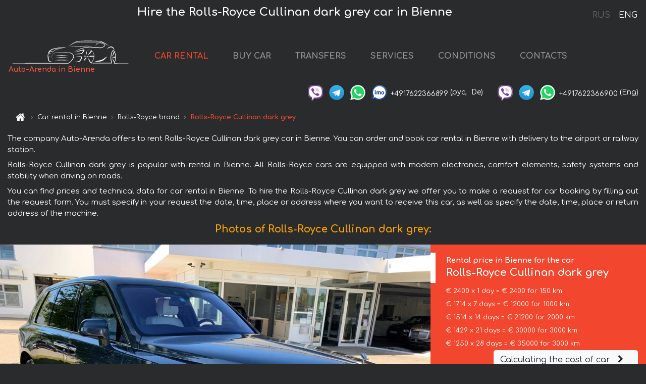

--- FILE ---
content_type: text/html; charset=utf-8
request_url: https://auto-arenda.ch/en/bienne/rolls-royce--cullinan-black
body_size: 8116
content:
<!DOCTYPE html> <html lang="en"><head><meta charset="UTF-8"><meta name="viewport" content="width=device-width,initial-scale=1,minimum-scale=1,shrink-to-fit=no"> <link rel="alternate" hreflang="x-default" href="https://auto-arenda.ch/en/bienne/rolls-royce--cullinan-black" /><link rel="alternate" hreflang="en" href="https://auto-arenda.ch/en/bienne/rolls-royce--cullinan-black" /><link rel="alternate" hreflang="de" href="https://auto-arenda.ch/en/bienne/rolls-royce--cullinan-black" /><link rel="alternate" hreflang="fr" href="https://auto-arenda.ch/en/bienne/rolls-royce--cullinan-black" /><link rel="alternate" hreflang="es" href="https://auto-arenda.ch/en/bienne/rolls-royce--cullinan-black" /><link rel="alternate" hreflang="en-it" href="https://auto-arenda.ch/en/bienne/rolls-royce--cullinan-black" /><link rel="alternate" hreflang="cs" href="https://auto-arenda.ch/en/bienne/rolls-royce--cullinan-black" /><link rel="alternate" hreflang="nl" href="https://auto-arenda.ch/en/bienne/rolls-royce--cullinan-black" /><link rel="alternate" hreflang="pt" href="https://auto-arenda.ch/en/bienne/rolls-royce--cullinan-black" /><link rel="alternate" hreflang="lb" href="https://auto-arenda.ch/en/bienne/rolls-royce--cullinan-black" /><link rel="alternate" hreflang="tr" href="https://auto-arenda.ch/en/bienne/rolls-royce--cullinan-black" /><link rel="alternate" hreflang="ar" href="https://auto-arenda.ch/en/bienne/rolls-royce--cullinan-black" /><link rel="alternate" hreflang="da" href="https://auto-arenda.ch/en/bienne/rolls-royce--cullinan-black" /><link rel="alternate" hreflang="he" href="https://auto-arenda.ch/en/bienne/rolls-royce--cullinan-black" /><link rel="alternate" hreflang="pl" href="https://auto-arenda.ch/en/bienne/rolls-royce--cullinan-black" /><link rel="alternate" hreflang="ru" href="https://auto-arenda.ch/ru/bienne/rolls-royce--cullinan-black" /><link rel="alternate" hreflang="uk" href="https://auto-arenda.ch/ru/bienne/rolls-royce--cullinan-black" /><link rel="alternate" hreflang="be" href="https://auto-arenda.ch/ru/bienne/rolls-royce--cullinan-black" /><link rel="alternate" hreflang="kk" href="https://auto-arenda.ch/ru/bienne/rolls-royce--cullinan-black" /><link rel="alternate" hreflang="uz" href="https://auto-arenda.ch/ru/bienne/rolls-royce--cullinan-black" /><link rel="alternate" hreflang="ce" href="https://auto-arenda.ch/ru/bienne/rolls-royce--cullinan-black" /><link rel="alternate" hreflang="am" href="https://auto-arenda.ch/ru/bienne/rolls-royce--cullinan-black" /><link rel="alternate" hreflang="az" href="https://auto-arenda.ch/ru/bienne/rolls-royce--cullinan-black" /><link rel="alternate" hreflang="lt" href="https://auto-arenda.ch/ru/bienne/rolls-royce--cullinan-black" /><link rel="alternate" hreflang="lv" href="https://auto-arenda.ch/ru/bienne/rolls-royce--cullinan-black" /><link rel="alternate" hreflang="et" href="https://auto-arenda.ch/ru/bienne/rolls-royce--cullinan-black" /><link rel="alternate" hreflang="ka" href="https://auto-arenda.ch/ru/bienne/rolls-royce--cullinan-black" /> <link rel="canonical" href="https://auto-arenda.ch/en/bienne/rolls-royce--cullinan-black" /> <title>Rent the Rolls-Royce Cullinan dark grey car in Bienne</title><meta name="description" content="Rent Rolls-Royce Cullinan dark grey in Bienne"/><meta name="keywords" content="rent Rolls-Royce Cullinan dark grey, price for renting a car in Bienne, car rental, car deposit, rental, reservation, price, features, business class, comfortable car"/> <link rel="apple-touch-icon" sizes="180x180" href="/apple-touch-icon.png"><link rel="icon" type="image/png" sizes="32x32" href="/favicon-32x32.png"><link rel="icon" type="image/png" sizes="16x16" href="/favicon-16x16.png"><link rel="manifest" href="/site.webmanifest"><link rel="mask-icon" href="/safari-pinned-tab.svg" color="#5bbad5"><meta name="msapplication-TileColor" content="#da532c"><meta name="theme-color" content="#ffffff"><link rel="shortcut icon" type="image/x-icon" href="/favicon-32x32.png"/> <link href="https://fonts.googleapis.com/css2?family=Comfortaa:wght@400;700&display=swap" rel="stylesheet"><link href="/fonts/fontello/css/fontello.css" rel="stylesheet"> <link href="https://maxcdn.bootstrapcdn.com/font-awesome/4.7.0/css/font-awesome.min.css" rel="stylesheet" integrity="sha384-wvfXpqpZZVQGK6TAh5PVlGOfQNHSoD2xbE+QkPxCAFlNEevoEH3Sl0sibVcOQVnN" crossOrigin="anonymous"> <link rel="stylesheet" href="https://stackpath.bootstrapcdn.com/bootstrap/4.3.1/css/bootstrap.min.css" integrity="sha384-ggOyR0iXCbMQv3Xipma34MD+dH/1fQ784/j6cY/iJTQUOhcWr7x9JvoRxT2MZw1T" crossorigin="anonymous"> <link  href="https://cdnjs.cloudflare.com/ajax/libs/fotorama/4.6.4/fotorama.css" rel="stylesheet"> <link href="https://cdnjs.cloudflare.com/ajax/libs/gijgo/1.9.13/combined/css/gijgo.min.css" rel="stylesheet" type="text/css" /> <script src="https://code.jquery.com/jquery-3.3.1.min.js" integrity="sha256-FgpCb/KJQlLNfOu91ta32o/NMZxltwRo8QtmkMRdAu8=" crossOrigin="anonymous"></script> <script src="https://cdnjs.cloudflare.com/ajax/libs/fotorama/4.6.4/fotorama.js"></script> <link rel="stylesheet" href="/libs/intl-tel-input/css/intlTelInput.css"/> <script src="/libs/intl-tel-input/js/intlTelInput.min.js"></script> <script>let carId="rolls-royce--cullinan-black",exclusiveOffer=false,carToken="b6xbnqtogi",carImagesId=['0710a325db7a3af30c14f83e2b1dcaa4','2cf0193f8caecef9ae10e8a61a5a8508','2a37a1efe25bef5b4ef63f6384558293','3053ad800f6562c4e6a85f3625c4c4d2','5f98750de0e7a37c5d2547fd8864d259','554546bec7bf115aba72ca6a444248f5','803ba51c221bc4cd40501945a80e4514','f2fe7f187f794e227962ccd54fb9d84a','854a91cf7b150d1b1ec5739aa4332865','fb4d2ec26deec0a62c108dd6e9145ba0','c12bad97811a5d4aa56d0d6e762c4678',]</script><meta property="og:title" content="Rent the Rolls-Royce Cullinan dark grey car in Bienne"/><meta property="og:type" content="website"/><meta property="og:url" content="https://auto-arenda.ch/en/bienne/rolls-royce--cullinan-black"/>  <meta property="og:image" content="https://auto-arenda.ch/img/cars-img/rolls-royce--cullinan-black/rolls-royce--cullinan-black--0710a325db7a3af30c14f83e2b1dcaa4--640x480.jpg"/><meta property="og:image:secure_url" content="https://auto-arenda.ch/img/cars-img/rolls-royce--cullinan-black/rolls-royce--cullinan-black--0710a325db7a3af30c14f83e2b1dcaa4--640x480.jpg"/><meta property="og:image:alt" content="Hire the Rolls-Royce Cullinan dark grey car in Bienne"/><meta property="og:description" content="Rent Rolls-Royce Cullinan dark grey in Bienne"/> <meta property="og:locale" content="en_GB" /><meta property="og:locale:alternate" content="en_US" /><meta property="og:locale:alternate" content="de_BE" /><meta property="og:locale:alternate" content="de_DE" /><meta property="og:locale:alternate" content="de_LI" /><meta property="og:locale:alternate" content="de_LU" /><meta property="og:locale:alternate" content="de_CH" /><meta property="og:locale:alternate" content="de_AT" /><meta property="og:locale:alternate" content="fr_BE" /><meta property="og:locale:alternate" content="fr_FR" /><meta property="og:locale:alternate" content="fr_LU" /><meta property="og:locale:alternate" content="fr_MC" /><meta property="og:locale:alternate" content="fr_CH" /><meta property="og:locale:alternate" content="es_ES" /><meta property="og:locale:alternate" content="it_IT" /><meta property="og:locale:alternate" content="it_CH" /><meta property="og:locale:alternate" content="cs_CZ" /><meta property="og:locale:alternate" content="nl_BE" /><meta property="og:locale:alternate" content="nl_NL" /><meta property="og:locale:alternate" content="pt_PT" /><meta property="og:locale:alternate" content="tr_TR" /><meta property="og:locale:alternate" content="ar_AE" /><meta property="og:locale:alternate" content="ar_IQ" /><meta property="og:locale:alternate" content="ar_SA" /><meta property="og:locale:alternate" content="ar_QA" /><meta property="og:locale:alternate" content="ar_EG" /><meta property="og:locale:alternate" content="da_DK" /><meta property="og:locale:alternate" content="he_IL" /><meta property="og:locale:alternate" content="pl_PL" /> <meta property="og:site_name" content="Luxury vehicles and VIP cars rental in Europe. Airports transfers and cities transfers in Europe."/>  <!-- Global Site Tag (gtag.js) - Google Analytics -->
<script async src="https://www.googletagmanager.com/gtag/js?id=UA-106057562-9"></script>
<script>window.dataLayer = window.dataLayer || []; function gtag(){dataLayer.push(arguments);} gtag('js', new Date()); gtag('config', 'UA-106057562-9');</script>
   <script>const lng="en",pathToImg="/img/cars-img",minRentalDays=1</script><script defer="defer" src="/js/vendors.bc9e51.bundle.js"></script><script defer="defer" src="/js/carDetails.bc9e51.bundle.js"></script><link href="/css/carDetails.bc9e51.css" rel="stylesheet"></head><body>  <!-- Yandex.Metrika counter --> <script> (function(m,e,t,r,i,k,a){m[i]=m[i]||function(){(m[i].a=m[i].a||[]).push(arguments)}; m[i].l=1*new Date();k=e.createElement(t),a=e.getElementsByTagName(t)[0],k.async=1,k.src=r,a.parentNode.insertBefore(k,a)}) (window, document, "script", "https://cdn.jsdelivr.net/npm/yandex-metrica-watch/tag.js", "ym"); ym(45995010, "init", { clickmap:true, trackLinks:true, accurateTrackBounce:true }); </script> <noscript><div><img src="https://mc.yandex.ru/watch/45995010" style="position:absolute; left:-9999px;" alt="" /></div></noscript> <!-- /Yandex.Metrika counter -->   <!-- Rating Mail.ru counter -->
<script>
  var _tmr = window._tmr || (window._tmr = []);
  _tmr.push({id: "2929146", type: "pageView", start: (new Date()).getTime()});
  (function (d, w, id) {
    if (d.getElementById(id)) return;
    var ts = d.createElement("script"); ts.async = true; ts.id = id;
    ts.src = "https://top-fwz1.mail.ru/js/code.js";
    var f = function () {var s = d.getElementsByTagName("script")[0]; s.parentNode.insertBefore(ts, s);};
    if (w.opera == "[object Opera]") { d.addEventListener("DOMContentLoaded", f, false); } else { f(); }
  })(document, window, "topmailru-code");
</script><noscript><div>
  <img src="https://top-fwz1.mail.ru/counter?id=2929131;js=na" style="border:0;position:absolute;left:-9999px;" alt="Top.Mail.Ru" />
</div></noscript>
<!-- //Rating Mail.ru counter -->   <div class="menu-flags"><a class="" href="/ru/bienne/rolls-royce--cullinan-black" title="Auto-Arenda Company, Russian version of the site">RUS </a><a class="active" href="/en/bienne/rolls-royce--cullinan-black" title="Auto-Arenda Company, English version of the site">ENG</a></div>  <h1>Hire the Rolls-Royce Cullinan dark grey car in Bienne</h1> <header class="page-header"><nav class="navbar navbar-expand-lg navbar-dark"><a class="navbar-brand mb-0 logo-link" href="/en"><img src="/img/logo/auto-arenda-logo.png" class="d-inline-block align-top rounded logo" alt="Auto-Arenda logo"><h2>Auto-Arenda in Bienne</h2></a><button class="navbar-toggler navbar-toggler-right" type="button" data-toggle="collapse" data-target="#navbarMenu" aria-controls="navbarMenu" aria-expanded="false" aria-label="Toggle navigation"><span class="navbar-toggler-icon"></span></button> <div class="collapse navbar-collapse" id="navbarMenu"><ul class="navbar-nav"><li class="nav-item active"><a class="nav-link" href="/en/bienne">CAR RENTAL</a></li><li class="nav-item">  <a class="nav-link" href="/en/buy-car">BUY CAR</a>  </li><li class="nav-item"><a class="nav-link" href="/en/transfer">TRANSFERS</a></li><li class="nav-item"><a class="nav-link" href="/en/services">SERVICES</a></li><li class="nav-item"><a class="nav-link" href="/en/terms-and-conditions">CONDITIONS</a></li><li class="nav-item"><a class="nav-link" href="/en/contacts">CONTACTS</a></li></ul></div> </nav> <address class="top-address"><div class="social-line"><a target="_blank" class="viber-link" href="viber://chat?number=+4917622366899" title="Viber"><span class="social-logos viber"></span></a> <a target="_blank" href="https://t.me/RentVIPLuxurySportCar" title="Telegram"><span class="social-logos telegram"></span></a> <a target="_blank" href="https://wa.me/4917622366899" title="WhatsApp"><span class="social-logos whats-app"></span></a> <span class="social-logos imo"></span> <span class="social-number">+4917622366899</span><span class="social-name"> (рус, </span><span class="social-name"> De)</span></div><div class="social-line"><a target="_blank" class="viber-link" href="viber://chat?number=+4917622366900" title="Viber"><span class="social-logos viber"></span></a> <a target="_blank" href="https://t.me/auto_arenda_eu" title="Telegram"><span class="social-logos telegram not-action"></span></a> <a target="_blank" href="https://wa.me/4917622366900" title="WhatsApp"><span class="social-logos whats-app"></span></a> <span class="social-number">+4917622366900</span><span class="social-name"> (Eng)</span></div></address>   <div class="breadcrumb-container"><ol class="breadcrumb" itemscope itemtype="https://schema.org/BreadcrumbList"><li class="breadcrumb-item"><a href="/en"><span class="icon-home"></span> <span></span></a></li><li class="breadcrumb-item" itemprop="itemListElement" itemscope itemtype="https://schema.org/ListItem"><span></span> <a href="/en/bienne" itemprop="item"><span itemprop="name">Car rental in Bienne</span></a><meta itemprop="position" content="1"/></li><li class="breadcrumb-item" itemprop="itemListElement" itemscope itemtype="https://schema.org/ListItem"><span></span> <a href="/en/bienne/rolls-royce" itemprop="item"><span itemprop="name">Rolls-Royce brand</span></a><meta itemprop="position" content="2"/></li><li class="breadcrumb-item active" itemprop="itemListElement" itemscope itemtype="https://schema.org/ListItem" aria-current="page"><span></span> <span itemprop="name">Rolls-Royce Cullinan dark grey</span><meta itemprop="position" content="3"/></li></ol></div>  </header> <main class="container-fluid" itemscope itemtype="https://schema.org/Product"><div class="articles-paragraphs"><header itemprop="description">  <p class="ap">The company Auto-Arenda offers to rent Rolls-Royce Cullinan dark grey car in Bienne. You can order and book car rental in Bienne with delivery to the airport or railway station.</p><p class="ap">Rolls-Royce Cullinan dark grey is popular with rental in Bienne. All Rolls-Royce cars are equipped with modern electronics, comfort elements, safety systems and stability when driving on roads.</p><p class="ap">You can find prices and technical data for car rental in Bienne. To hire the Rolls-Royce Cullinan dark grey we offer you to make a request for car booking by filling out the request form. You must specify in your request the date, time, place or address where you want to receive this car, as well as specify the date, time, place or return address of the machine.</p> </header></div><div class="row"><h2 class="article-title gallery-title">Photos of Rolls-Royce Cullinan dark grey:</h2>   <div itemprop="image" itemscope itemtype="https://schema.org/ImageObject"><meta itemprop="url" content="https://auto-arenda.ch/img/cars-img/rolls-royce--cullinan-black/rolls-royce--cullinan-black--0710a325db7a3af30c14f83e2b1dcaa4--1280x960.jpg"/><meta itemprop="alternateName" content="Rent-a-car Rolls-Royce Cullinan dark grey in Bienne, photo 1"/></div>  <div itemprop="image" itemscope itemtype="https://schema.org/ImageObject"><meta itemprop="url" content="https://auto-arenda.ch/img/cars-img/rolls-royce--cullinan-black/rolls-royce--cullinan-black--2cf0193f8caecef9ae10e8a61a5a8508--1280x960.jpg"/><meta itemprop="alternateName" content="Rent-a-car Rolls-Royce Cullinan dark grey in Bienne, photo 2"/></div>  <div itemprop="image" itemscope itemtype="https://schema.org/ImageObject"><meta itemprop="url" content="https://auto-arenda.ch/img/cars-img/rolls-royce--cullinan-black/rolls-royce--cullinan-black--2a37a1efe25bef5b4ef63f6384558293--1280x960.jpg"/><meta itemprop="alternateName" content="Rent-a-car Rolls-Royce Cullinan dark grey in Bienne, photo 3"/></div>  <div itemprop="image" itemscope itemtype="https://schema.org/ImageObject"><meta itemprop="url" content="https://auto-arenda.ch/img/cars-img/rolls-royce--cullinan-black/rolls-royce--cullinan-black--3053ad800f6562c4e6a85f3625c4c4d2--1280x960.jpg"/><meta itemprop="alternateName" content="Rent-a-car Rolls-Royce Cullinan dark grey in Bienne, photo 4"/></div>  <div itemprop="image" itemscope itemtype="https://schema.org/ImageObject"><meta itemprop="url" content="https://auto-arenda.ch/img/cars-img/rolls-royce--cullinan-black/rolls-royce--cullinan-black--5f98750de0e7a37c5d2547fd8864d259--1280x960.jpg"/><meta itemprop="alternateName" content="Rent-a-car Rolls-Royce Cullinan dark grey in Bienne, photo 5"/></div>  <div itemprop="image" itemscope itemtype="https://schema.org/ImageObject"><meta itemprop="url" content="https://auto-arenda.ch/img/cars-img/rolls-royce--cullinan-black/rolls-royce--cullinan-black--554546bec7bf115aba72ca6a444248f5--1280x960.jpg"/><meta itemprop="alternateName" content="Rent-a-car Rolls-Royce Cullinan dark grey in Bienne, photo 6"/></div>  <div itemprop="image" itemscope itemtype="https://schema.org/ImageObject"><meta itemprop="url" content="https://auto-arenda.ch/img/cars-img/rolls-royce--cullinan-black/rolls-royce--cullinan-black--803ba51c221bc4cd40501945a80e4514--1280x960.jpg"/><meta itemprop="alternateName" content="Rent-a-car Rolls-Royce Cullinan dark grey in Bienne, photo 7"/></div>  <div itemprop="image" itemscope itemtype="https://schema.org/ImageObject"><meta itemprop="url" content="https://auto-arenda.ch/img/cars-img/rolls-royce--cullinan-black/rolls-royce--cullinan-black--f2fe7f187f794e227962ccd54fb9d84a--1280x960.jpg"/><meta itemprop="alternateName" content="Rent-a-car Rolls-Royce Cullinan dark grey in Bienne, photo 8"/></div>  <div itemprop="image" itemscope itemtype="https://schema.org/ImageObject"><meta itemprop="url" content="https://auto-arenda.ch/img/cars-img/rolls-royce--cullinan-black/rolls-royce--cullinan-black--854a91cf7b150d1b1ec5739aa4332865--1280x960.jpg"/><meta itemprop="alternateName" content="Rent-a-car Rolls-Royce Cullinan dark grey in Bienne, photo 9"/></div>  <div itemprop="image" itemscope itemtype="https://schema.org/ImageObject"><meta itemprop="url" content="https://auto-arenda.ch/img/cars-img/rolls-royce--cullinan-black/rolls-royce--cullinan-black--fb4d2ec26deec0a62c108dd6e9145ba0--1280x960.jpg"/><meta itemprop="alternateName" content="Rent-a-car Rolls-Royce Cullinan dark grey in Bienne, photo 10"/></div>  <div itemprop="image" itemscope itemtype="https://schema.org/ImageObject"><meta itemprop="url" content="https://auto-arenda.ch/img/cars-img/rolls-royce--cullinan-black/rolls-royce--cullinan-black--c12bad97811a5d4aa56d0d6e762c4678--1280x960.jpg"/><meta itemprop="alternateName" content="Rent-a-car Rolls-Royce Cullinan dark grey in Bienne, photo 11"/></div>  <div class="com-lg-9 col-xl-8 no-gutters fotorama-container" id="info"><div id="fotorama" class="fotorama" data-width="1280" data-ratio="4/3" data-nav="thumbs" data-thumbheight="96" data-thumbwidth="128" data-auto="true">  </div></div><div class="com-lg-3 col-xl-4 no-gutters details-container"><div class="container-fluid car-info"><div class="row">    <div class="car-price marker"><h3>Rental price in Bienne for the car <span class="car-name"><span itemprop="brand" itemtype="https://schema.org/Brand" itemscope><span itemprop="name">Rolls-Royce</span></span><span itemprop="model"> Cullinan dark grey</span></span></h3><div itemprop="offers" itemscope itemtype="https://schema.org/Offer">    <div class="season-normal">  <meta itemprop="availability" content="https://schema.org/InStock"/><meta itemprop="priceValidUntil" content="2030-01-01"/><ul class="car-details ">   <li>  <span>€ 2400 x 1 day = € 2400 for 150 km </span></li>    <li>  <span>€ 1714 x 7 days = € 12000 for 1000 km </span></li>    <li>  <span>€ 1514 x 14 days = € 21200 for 2000 km </span></li>    <li>  <span>€ 1429 x 21 days = € 30000 for 3000 km </span></li>    <li>  <meta itemprop="priceCurrency" content="EUR"><meta itemprop="price" content="35000">  <span>€ 1250 x 28 days = € 35000 for 3000 km </span></li>   </ul></div>   <div class="calculate-price-button-wrapper"><a itemprop="url" class="calculate-price-button btn btn-light" href="#calculator">Calculating the cost of car <span class="icon-right-open"></span></a></div>  </div>  <hr/><ul class="car-details">  <li>€ 10 / km – Price for exceeding the mileage limit</li>    <li>€ 25000 – Pledge / Liability / Franchise. Deposit will block on the main driver’s credit card OR accept cash.</li>  </ul>  </div>   <div class="car-characteristics marker">    <h3>Technical specification <span class="car-name" itemprop="name">Rolls-Royce Cullinan dark grey</span></h3>   <ul class="car-details">    <li>Transmission – Automatic</li>     <li>Seats – 4-5</li>     <li>GPS – integrated</li>     <li>Power of Engine – 571 hp</li>     <li>Maximum speed – 250 km/h</li>     <li>Acceleration to 100 km/h – 5.2 sec</li>     <li>Engine capacity – 6749 cc</li>   </ul>   <hr/>   <ul class="car-details">    <li>Minimum driver age – 27 years old</li>   </ul>  </div></div></div></div></div><div class="row car-request"><section class="container">   <script>const templateH = "h",
        templateM = "min",
        templateD = "day(s)",
        templateKm = "km",
        carPrice = {
            "pricePackages": { "Standard": {
                    "price": [0,2400,4800,7200,9600,12000,12000,12000,13714,15429,17143,18857,20571,22286,21200,22714,24229,25743,27257,28771,30286,30000,31429,32857,34286,35000,35000,35000,35000],
                    "km": [0,150,300,450,600,750,900,1000,1143,1286,1429,1571,1714,1857,2000,2143,2286,2429,2571,2714,2857,3000,3000,3000,3000,3000,3000,3000,3000],
                    "extraKm": "10"
                },    }
        }</script><h2 class="text-center" id="calculator">Calculating the cost of  the Rolls-Royce Cullinan dark grey</h2><form id="carCalcRequestForm" method="post" autocomplete="off"><fieldset><div class="form-group row"><div class="col-12">&nbsp;</div></div><div class="form-group row"><div class="col-12 text-center"><strong>Start of lease (getting the car) or transfer</strong></div></div><div class="form-group row"><label for="dateStart" class="col-3 col-form-label text-right text-nowrap">Date</label><div class="col-auto"><input id="dateStart" name="dateStart" class="form-control" type="text" maxlength="100" aria-describedby="name" readonly="readonly" autocomplete="off"></div></div><div class="input-group row time-select"><label for="timeStart" class="col-3 col-form-label text-right text-nowrap">Time</label><div class="col-6 input-group time-field"><div class="input-group-append icon-for-field-wrapper"><div class="icon-for-field"><i class="gj-icon clock clock-icon"></i></div></div><select id="timeStart" name="timeStart"></select></div></div><div class="form-group row"><div class="col-12">&nbsp;</div></div><div class="form-group row"><div class="col-12 text-center"><strong>Finish of lease (returning of the car) or transfer</strong></div></div><div class="form-group row"><label for="dateEnd" class="col-3 col-form-label text-right text-nowrap">Date</label><div class="col-auto"><input id="dateEnd" name="dateEnd" class="form-control" type="text" aria-describedby="name" readonly="readonly" autocomplete="off"></div></div><div class="input-group row time-select"><label for="timeEnd" class="col-3 col-form-label text-right text-nowrap">Time</label><div class="col-6 input-group time-field"><div class="input-group-append icon-for-field-wrapper"><div class="icon-for-field"><i class="gj-icon clock clock-icon"></i></div></div><select id="timeEnd" name="timeEnd"></select></div></div><div class="form-group row"><div class="col-12">&nbsp;</div></div><div class="alert alert-danger hide" role="alert" id="alertNoDateTime">The date and time of the return of the car can not be earlier than the date and time of receipt of the car.</div><div class="alert alert-danger hide" role="alert" id="calcDaysLimit">The cost of renting a car is limited to a maximum of 28 days. If you are interested in renting for more than 28 days, you can make a request to us by email.</div><div class="alert alert-danger hide" role="alert" id="calcDaysMinLimit">days - minimum rental period for this car</div><div class=""><div class="alert alert-info" id="calcDuration"><h4 class="alert-heading">Info:</h4><p></p><p id="calcDurationDescribe">Based on the data you entered, calculated duration of rental car is <span class="font-weight-bold" id="durH"></span><span class="font-weight-bold" id="durM"></span>, that at a daily rent corresponds <span class="font-weight-bold"><span class="font-weight-bold" id="durD"></span> days</span>.</p></div></div><div class=""><div id="calcPackages" class="hide"><div class="hide" id="carPackageStandard"><br/><h5 class="alert-heading font-weight-bold"> Package &#34;Standard&#34; <span class="badge badge-warning">€ <span class="price-per-day"></span> per day</span></h5><div class="alert package-alert" id="alertStandard"><p><span class="font-weight-bold car-package-price"></span> - cost for <span class="font-weight-bold car-package-days"></span> rent. </p><hr class="top-border-color"><p><span class="font-weight-bold car-package-km"></span> mileage included in the cost. </p><p><span class="font-weight-bold car-package-extra-km"></span> - price for 1 km of additional mileage. </p><p><span class="font-weight-bold">€ 25000</span> - Pledge/Liability/Franchise/Deposit </p><button class="btn btn-primary btn-package" id="butStandard">SELECT</button></div></div><div class="hide" id="carPackageEconomical"><br/><h5 class="alert-heading font-weight-bold"> Package &#34;Economical&#34; <span class="badge badge-warning">€ <span class="price-per-day"></span> per day</span></h5><div class="alert package-alert" id="alertEconomical"><p><span class="font-weight-bold car-package-price"></span> - cost for <span class="font-weight-bold car-package-days"></span> rent. </p><hr class="top-border-color"><p><span class="font-weight-bold car-package-km"></span> mileage included in the cost. </p><p><span class="font-weight-bold car-package-extra-km"></span> - price for 1 km of additional mileage. </p><p><span class="font-weight-bold">€ 25000</span> - Pledge/Liability/Franchise/Deposit </p><button class="btn btn-primary btn-package" id="butEconomical">SELECT</button></div></div><div class="hide" id="carPackageMinimal"><br/><h5 class="alert-heading font-weight-bold"> Package &#34;Minimal&#34; <span class="badge badge-warning">€ <span class="price-per-day"></span> per day</span></h5><div class="alert package-alert" id="alertMinimal"><p><span class="font-weight-bold car-package-price"></span> - cost for <span class="font-weight-bold car-package-days"></span> rent. </p><hr class="top-border-color"><p><span class="font-weight-bold car-package-km"></span> mileage included in the cost. </p><p><span class="font-weight-bold car-package-extra-km"></span> - price for 1 km of additional mileage. </p><p><span class="font-weight-bold">€ 25000</span> - Pledge/Liability/Franchise/Deposit </p><button class="btn btn-primary btn-package" id="butMinimal">SELECT</button></div></div><div id="depositInfo" class="alert alert-info" role="alert"><strong>Deposit</strong> will block on the main driver’s credit card OR accept cash.</div><div id="welcomeToForm" class="alert alert-info" role="alert">If you want to make a request for the availability of this car for the dates you entered - fill the form below, please.</div></div></div><div class="form-group row"><div class="col-12"><hr class="border-top-1"></div></div><div class="form-group row"><div class="col-12 text-center"><strong>Contact details</strong></div></div><div class=""><div class="form-group row hide" id="selectPackages"><label for="selPackage" class="col-auto col-form-label text-right text-nowrap">Select Price Package for car:</label><div class="col-auto"><select class="custom-select сol-100" id="selPackage"></select></div></div></div><div class="form-group row bottom-margin-02"><div class="col text-center">Pick-Up Location (City, ZIP or airport, hotel)</div></div><div class="form-group row"><label for="cityStart" class="col-3 col-form-label text-right text-nowrap"></label><div class="col-auto"><input id="cityStart" name="cityStart" class="form-control" type="text" maxlength="100" aria-describedby="name" autocomplete="off"></div></div><div class="form-group row bottom-margin-02"><div class="col text-center">Drop-off Location (City, hotel, airport, etc.)</div></div><div class="form-group row"><label for="cityEnd" class="col-3 col-form-label text-right text-nowrap"></label><div class="col-auto"><input id="cityEnd" name="cityEnd" class="form-control" type="text" maxlength="100" aria-describedby="name" autocomplete="off"></div></div><hr><div class="form-group row"><label for="name" class="col-3 col-form-label text-right text-nowrap">Name</label><div class="col-auto"><input id="name" name="name" class="form-control" type="text" maxlength="100" aria-describedby="name" autocomplete="off"></div></div><div class="form-group row"><label for="email" class="col-3 col-form-label text-right text-nowrap">E-mail</label><div class="col-auto"><input id="email" name="email" class="form-control" type="text" maxlength="100" aria-describedby="email" autocomplete="off"></div></div><div class="input-group"><div class="checkbox"><label><input type="checkbox" name="isSubscribe" checked="checked" value="true" autocomplete="off"> notify about information via E-mail</label></div></div><div class="form-group row"><label for="phone" class="col-3 col-form-label text-right text-nowrap">Phone</label><div class="col-auto"><input id="phone" name="phone" class="form-control" type="text" maxlength="100" aria-describedby="phone" autocomplete="off"></div><div class="col small"><div>Please, to write your phone number in a standard form that seems to be recognized internationally.</div><div>The format is as follows:</div><div>+Country_Code Area_Code Local_Number</div><div>For example, <strong>+49 176 22366899</strong></div></div></div><div id="messageDiv" class="form-group"><label for="message" class="col-form-label">Your questions about booking a car or transfer (car with driver)</label><div class="col-auto"><textarea id="message" name="message" class="form-control" rows="5" maxlength="2000" aria-describedby="message"></textarea></div></div>  <div class="alert alert-warning hide" id="calcDeliveryWarning"><p>Calculated prices don&#39;t include delivery of the car, transfer or transportation of cars to another city. Delivery and drop off services are calculated separately on request.</p></div>  <div class="alert alert-danger hide" id="calcNotFillData"><p>Required fields were not filled in the form. Please fill fields above marked in red - the start and end dates of the car rent, and fields in the &#34;Contact details and car request&#34; form.</p></div><div id="carCalcRequestFormButtonDiv" class="text-right form-group has-success"><button id="carCalcRequestFormButton" class="btn btn-primary">SEND</button></div></fieldset></form>    </section></div></main> <footer class="footer-bottom"><div class="footer-copyright"><span class="text-muted copyright">Copyright © 2026 Auto-Arenda</span><a href="/en/cookie-policy" class="policies">Cookie Policy</a><a href="/en/privacy-policy" class="policies">Privacy Policy</a></div></footer> <div class="cookies-and-tracking hide alert alert-light alert-dismissible fixed-bottom text-secondary" role="alert"><button type="button" class="close" data-dismiss="alert" aria-label="Close"><span aria-hidden="true">&times;</span></button> <span class="cookies-message">By continuing to browse or by clicking <strong>"Accept All"</strong>, you agree to <a href="/en/cookie-policy">”Cookie Policy”</a> and agree to storing of first and third-party cookies on your browser to assist in our marketing, to enhance site navigation and analyze site usage. <button class="btn-cookies-and-tracking btn btn-secondary btn-sm">Accept All</button></span></div>      <script src="https://cdnjs.cloudflare.com/ajax/libs/popper.js/1.14.7/umd/popper.min.js" integrity="sha384-UO2eT0CpHqdSJQ6hJty5KVphtPhzWj9WO1clHTMGa3JDZwrnQq4sF86dIHNDz0W1" crossorigin="anonymous"></script> <script src="https://stackpath.bootstrapcdn.com/bootstrap/4.3.1/js/bootstrap.min.js" integrity="sha384-JjSmVgyd0p3pXB1rRibZUAYoIIy6OrQ6VrjIEaFf/nJGzIxFDsf4x0xIM+B07jRM" crossorigin="anonymous"></script> <script>$(document).ready((function(){var a=$("#fotorama").fotorama().data("fotorama"),o="128x96";function t(){var t="1280x960",i=window.innerWidth;if(i>=1200&&i<=1500&&(t="1024x768"),i>1024&&i<1200&&(t="1280x960"),i>640&&i<=1024?t="1024x768":i>400&&i<=640?t="640x480":i<=400&&(t="400x300"),o!=t){var h=[];carImagesId.forEach((function(a){h.push({img:pathToImg+"/"+carId+"/"+carId+"--"+a+"--"+t+".jpg",thumb:pathToImg+"/"+carId+"/"+carId+"--"+a+"--128x96.jpg"})})),a.load(h),o=t}}function i(){var a=$("main").outerWidth();a<640&&a>470?$(".fotorama").fotorama({thumbheight:72,thumbwidth:96}):a<=470?$(".fotorama").fotorama({thumbheight:48,thumbwidth:64}):$(".fotorama").fotorama({thumbheight:96,thumbwidth:128})}t(),i(),$(window).resize((function(){t(),i()}))})),$(document).ready((function(){$("#radioSeasonHigh").click((function(a){$(".season-normal").hide(),$(".season-high").show()})),$("#radioSeasonNormal").click((function(a){$(".season-normal").show(),$(".season-high").hide()}))}))</script></body></html>

--- FILE ---
content_type: application/javascript
request_url: https://auto-arenda.ch/js/carDetails.bc9e51.bundle.js
body_size: 4432
content:
!function(){var e,a={3209:function(e,a,i){"use strict";function t(e){if("en"===lng)["AM","PM"].forEach((function(a,i){for(var t=0;t<12;t++){var r=t<10?"0"+t:t,n=12*i+t<10?"0"+(12*i+t):12*i+t;$(e).append($("<option>").val(n+":00").text(("00"===r?"12":r)+":00 "+a).attr("selected",10===t&&"AM"===a)),$(e).append($("<option>").val(n+":30").text(("00"===r?"12":r)+":30 "+a))}}));else for(var a=0;a<24;a++){var i=a<10?"0"+a:a;$(e).append($("<option>").val(i+":00").text(i+":00").attr("selected",10===a)),$(e).append($("<option>").val(i+":30").text(i+":30"))}}function r(e,a){var i=Object.keys(e);if(Object.getOwnPropertySymbols){var t=Object.getOwnPropertySymbols(e);a&&(t=t.filter((function(a){return Object.getOwnPropertyDescriptor(e,a).enumerable}))),i.push.apply(i,t)}return i}function n(e){for(var a=1;a<arguments.length;a++){var i=null!=arguments[a]?arguments[a]:{};a%2?r(Object(i),!0).forEach((function(a){l(e,a,i[a])})):Object.getOwnPropertyDescriptors?Object.defineProperties(e,Object.getOwnPropertyDescriptors(i)):r(Object(i)).forEach((function(a){Object.defineProperty(e,a,Object.getOwnPropertyDescriptor(i,a))}))}return e}function l(e,a,i){return a in e?Object.defineProperty(e,a,{value:i,enumerable:!0,configurable:!0,writable:!0}):e[a]=i,e}i.r(a),i(4279);var s=document.querySelector("#phone");intlTelInput(s,{separateDialCode:!0,autoHideDialCode:!1,initialCountry:"de"});var c,d,o=null,v=null,u=null,m=null;function g(){var e=!0;if(""===$("#cityStart").val().trim()?($("#cityStart").removeClass("is-valid is-invalid").addClass("is-invalid"),e=!1):($("#cityStart").removeClass("is-valid is-invalid").addClass("is-valid"),e=!0),""===$("#cityEnd").val().trim()?($("#cityEnd").removeClass("is-valid is-invalid").addClass("is-invalid"),e=!1):$("#cityEnd").removeClass("is-valid is-invalid").addClass("is-valid"),""===$("#dateStart").val().trim()?($("#dateStart").removeClass("is-valid is-invalid").addClass("is-invalid"),e=!1):$("#dateStart").removeClass("is-valid is-invalid").addClass("is-valid"),""===$("#dateEnd").val().trim()?($("#dateEnd").removeClass("is-valid is-invalid").addClass("is-invalid"),e=!1):$("#dateEnd").removeClass("is-valid is-invalid").addClass("is-valid"),""!==$("#dateStart").val().trim()&&""!==$("#dateStart").val().trim()&&new Date($("#dateStart").val().trim())&&new Date($("#dateEnd").val().trim())){var a=new Date($("#dateEnd").val().trim())-new Date($("#dateStart").val().trim());a&&a<0&&($("#dateEnd").removeClass("is-valid is-invalid").addClass("is-invalid"),e=!1)}return""===$("#timeStart").val().trim()?($("#timeStart").removeClass("is-valid is-invalid").addClass("is-invalid"),e=!1):$("#timeStart").removeClass("is-valid is-invalid").addClass("is-valid"),""===$("#timeEnd").val().trim()?($("#timeEnd").removeClass("is-valid is-invalid").addClass("is-invalid"),e=!1):$("#timeEnd").removeClass("is-valid is-invalid").addClass("is-valid"),""!==$("#dateStart").val().trim()&&""!==$("#dateEnd").val().trim()&&""!==$("#timeStart").val().trim()&&""!==$("#timeEnd").val().trim()&&$("#dateStart").val().trim()===$("#dateEnd").val().trim()&&$("#timeStart").val().trim()===$("#timeEnd").val().trim()&&($("#dateStart").removeClass("is-valid is-invalid").addClass("is-invalid"),$("#dateEnd").removeClass("is-valid is-invalid").addClass("is-invalid"),$("#timeStart").removeClass("is-valid is-invalid").addClass("is-invalid"),$("#timeEnd").removeClass("is-valid is-invalid").addClass("is-invalid"),e=!1),""===$("#name").val().trim()?($("#name").removeClass("is-valid is-invalid").addClass("is-invalid"),e=!1):$("#name").removeClass("is-valid is-invalid").addClass("is-valid"),""===$("#message").val().trim()?($("#message").removeClass("is-valid is-invalid").addClass("is-invalid"),e=!1):$("#message").removeClass("is-valid is-invalid").addClass("is-valid"),""===$("#email").val().trim()&&""===$("#phone").val().trim()&&($("#email").removeClass("is-valid is-invalid").addClass("is-invalid"),$("#phone").removeClass("is-valid is-invalid").addClass("is-invalid"),e=!1),""!==$("#email").val().trim()&&""===$("#phone").val().trim()&&($("#email").removeClass("is-valid is-invalid").addClass("is-valid"),$("#phone").removeClass("is-valid is-invalid")),""===$("#email").val().trim()&&""!==$("#phone").val().trim()&&($("#email").removeClass("is-valid is-invalid"),$("#phone").removeClass("is-valid is-invalid").addClass("is-valid")),""!==$("#email").val().trim()&&""!==$("#phone").val().trim()&&($("#email").removeClass("is-valid is-invalid").addClass("is-valid"),$("#phone").removeClass("is-valid is-invalid").addClass("is-valid")),$("#calcPackages").is(":hidden")||($("#selPackage").val()&&""===$("#selPackage").val().trim()?($("#selPackage").removeClass("is-valid is-invalid").addClass("is-invalid"),e=!1):$("#selPackage").removeClass("is-valid is-invalid").addClass("is-valid")),e&&$("#calcNotFillData").hide(),e}function f(){var e=0,a=0,i=0,t=0;if(o&&v&&u&&m){var r=new Date(o+" "+v),n=new Date(u+" "+m);e=Date.UTC(n.getFullYear(),n.getMonth(),n.getDate(),n.getHours(),n.getMinutes(),n.getSeconds())-Date.UTC(r.getFullYear(),r.getMonth(),r.getDate(),r.getHours(),r.getMinutes(),r.getSeconds())}e>0?(t=Math.ceil(e/1e3/60/60/24))>0&&t<minRentalDays&&t<=28?($("#calcDaysMinLimit").show(),$("#calcPackages").hide(),$("#depositInfo").hide(),$("#welcomeToForm").hide(),$("#calcDuration").hide(),$("#alertNoDateTime").hide(),$("#calcDaysLimit").hide(),$("#selectPackages").hide()):t>0&&t<=28?($("#calcDaysMinLimit").hide(),$("#calcPackages").hide(),$("#calcPackages").fadeIn(500),$("#depositInfo").show(),$("#welcomeToForm").show(),$("#calcDuration").hide(),$("#calcDuration").fadeIn(500),$("#calcDeliveryWarning").show(),$("#selPackage").val("").trigger("change"),$("#alertNoDateTime").hide(),$("#calcDaysLimit").hide(),$("#selectPackages").hide(),$("#selectPackages").fadeIn(500),function(e){var a=0,i="",t='<option value="">Price Package...</option>';for(var r in carPrice.pricePackages)a++,t+='<option value="'+(i=r)+'">"'+i+'" (€ '+carPrice.pricePackages[r].price[e]+" / "+carPrice.pricePackages[r].km[e]+" km)</option>";$("#selPackage").empty(),$("#selPackage").append(t),1===a&&$("#selPackage").val(i).trigger("change")}(t),a=Math.floor(e/1e3/60/60),i=Math.round(60*(e/1e3/60/60-a)),a>0?$("#durH").text(a+" "+templateH):$("#durH").text(""),i>0?$("#durM").text(" "+i+" "+templateM):$("#durM").text(""),$("#durD").text(t),p("Minimal",t),p("Economical",t),p("Standard",t)):($("#calcDaysMinLimit").hide(),$("#calcPackages").hide(),$("#calcDuration").hide(),$("#alertNoDateTime").hide(),$("#calcDaysLimit").show(),$("#selectPackages").hide()):(e<0?$("#alertNoDateTime").show():0===e&&$("#alertNoDateTime").hide(),$("#calcDaysMinLimit").hide(),$("#calcDeliveryWarning").hide(),$("#calcPackages").hide(),$("#calcDuration").hide(),$("#calcDaysLimit").hide(),$("#selectPackages").hide())}function p(e,a){carPrice.pricePackages[e]?($("#carPackage"+e).show(),$("#carPackage"+e+" .car-package-price").text("€ "+carPrice.pricePackages[e].price[a]),$("#carPackage"+e+" .car-package-days").text(a+" "+templateD),$("#carPackage"+e+" .car-package-km").text(carPrice.pricePackages[e].km[a]+" "+templateKm),$("#carPackage"+e+" .car-package-extra-km").text("€ "+carPrice.pricePackages[e].extraKm),carPrice.pricePackages[e].price&&carPrice.pricePackages[e].price[1]&&$("#carPackage"+e+" .price-per-day").text(Math.ceil(carPrice.pricePackages[e].price[a]/a))):$("#carPackage"+e).hide()}$(document).ready((function(){$("#calcDaysMinLimit").text(minRentalDays+" "+$("#calcDaysMinLimit").text());var e=new Date((new Date).getFullYear(),(new Date).getMonth(),(new Date).getDate());c=$("#dateStart").datepicker({uiLibrary:"bootstrap4",iconsLibrary:"fontawesome",format:"dd mmm yyyy",minDate:e}),d=$("#dateEnd").datepicker({uiLibrary:"bootstrap4",iconsLibrary:"fontawesome",format:"dd mmm yyyy",minDate:e}),t("#timeStart"),t("#timeEnd"),v=$("#timeStart").val(),m=$("#timeEnd").val(),$("#dateStart").click((function(){c.open()})),$("#dateEnd").click((function(){d.open()})),$("#dateStart").change((function(){o!==c.value()&&(o=c.value(),f())})),$("#dateEnd").change((function(){u!==d.value()&&(u=d.value(),f())})),$("#timeStart").change((function(){v=this.value,f()})),$("#timeEnd").change((function(){m=this.value,f()})),$(".price-package").click((function(){$(".package-alert").removeClass("alert-info").addClass("alert-secondary"),$("#"+$(this).data("alert")).addClass("alert-info")})),$("#selPackage").change((function(e){$("#calcPackages").is(":hidden")||($("div.package-alert").removeClass("alert-success").addClass("alert-warning"),$("#carPackage"+e.target.value+" div.package-alert").removeClass("alert-warning").addClass("alert-success"))})),$(".btn-package").click((function(e){if(e.preventDefault(),!$("#calcPackages").is(":hidden")){var a=e.target.id.substr(3);$("div.package-alert").removeClass("alert-success").addClass("alert-warning"),$("#carPackage"+a+" div.package-alert").removeClass("alert-warning").addClass("alert-success"),$("#selPackage").val(a).trigger("change")}})),$("#calcDuration").hide(),$("#calcPackages").hide(),$("#depositInfo").hide(),$("#welcomeToForm").hide()})),$(document).ready((function(){$("#carCalcRequestFormButton").click((function(e){e.preventDefault();var a=$("#calculator").offset().top;if(g()){var i=$("#carCalcRequestForm").serializeArray(),t=document.querySelector("div.iti__selected-dial-code");t&&(i=i.map((function(e){return"phone"===e.name?n(n({},e),{},{value:t.textContent+" "+e.value}):e}))),i.push({name:"url",value:document.location.pathname.substr(1,document.location.pathname.length)}),i.push({name:"pricePackageData",value:$("#calcPackages").is(":hidden")?"":$("#calcDurationDescribe").text()});var r=(($("#carPackageMinimal").is(":hidden")?"":$("#carPackageMinimal h5").text()+"\n<br>"+$("#alertMinimal").text()+"\n\n<br><br>")+($("#carPackageEconomical").is(":hidden")?"":$("#carPackageEconomical h5").text()+"\n<br>"+$("#alertEconomical").text()+"\n\n<br><br>")+($("#carPackageStandard").is(":hidden")?"":$("#carPackageStandard h5").text()+"\n<br>"+$("#alertStandard").text())).trim().replace(/\n/g," ").replace(/\s\s+/g," ").replace(/ВЫБРАТЬ/g,"").replace(/SELECT/g,"").substring(0,2048);i.push({name:"pricePackageText",value:r}),i.push({name:"warningNoDelivery",value:$("#calcDeliveryWarning").text().replace(/\n/g," ").replace(/\s\s+/g," ").substring(0,1024)}),exclusiveOffer?i.push({name:"selectedPricePackage",value:"Exclusive Offer"}):i.push({name:"selectedPricePackage",value:$("#selPackage :selected").text()}),i.push({name:"lng",value:lng||""}),i.push({name:"carToken",value:carToken});var l=$.ajax({url:"/carRequest",method:"POST",contentType:"application/json",data:JSON.stringify(i)});l.done((function(e){e.done?e.message&&$("form").before('<div class="alert alert-success" role="alert">'+e.message+"</div>").remove():e.message&&$("form").before('<div class="alert alert-danger" role="alert">'+e.message+"</div>").remove(),$(window.opera?"html":"html, body").animate({scrollTop:a},1e3)})),l.fail((function(e,a){console.error("Request failed: "+a),console.error("Request failed jqXHR: "+e)}))}else $("#calcNotFillData").show()}))})),$(document).ready((function(){$("#dateStart").change((function(){return g()})),$("#timeStart").change((function(){return g()})),$("#dateEnd").change((function(){return g()})),$("#timeEnd").change((function(){return g()})),$("#cityStart").focusout((function(){return g()})),$("#cityEnd").focusout((function(){return g()})),$("#name").focusout((function(){return g()})),$("#message").focusout((function(){return g()})),$("#email").focusout((function(){return g()})),$("#phone").focusout((function(){return g()})),$("#calcPackages").focusout((function(){return g()}))}))},6125:function(){$(document).ready((function(){var e=navigator.userAgent.toLowerCase()||navigator.vendor||window.opera;if(/android/i.test(e)){var a=$(".social-line .viber-link").attr("href");a&&$(".social-line .viber-link").attr("href",a.replace("+",""))}})),$(document).ready((function(){window.addEventListener("scroll",(function(){if(window.scrollY>300&&function(){try{document.cookie="cookietest=1";var e=-1!==document.cookie.indexOf("cookietest=");return document.cookie="cookietest=1; expires=Thu, 01-Jan-1970 00:00:01 GMT",e}catch(e){return!1}}()){var e=encodeURIComponent("_auto_arenda_cat"),a=function(e){var a=document.cookie.match(new RegExp("(?:^|; )"+e.replace(/([\.$?*|{}\(\)\[\]\\\/\+^])/g,"\\$1")+"=([^;]*)"));return a?decodeURIComponent(a[1]):void 0}(e),i=document.location.pathname,t=i?i.split("/"):"",r=t?t[1]:"",n=!1;["ru","en"].forEach((function(e){r!==e||n||(n=!0)})),n&&(!a||a&&-1===a.indexOf("_"+r))&&$(".cookies-and-tracking").fadeIn(1e3),$(".cookies-and-tracking").find(".btn-cookies-and-tracking").click((function(){if(!a||a&&-1===a.indexOf("_"+r)){var i=new Date(Date.now()+new Date(31536e6).getTime()).toGMTString();a=(a||"")+encodeURIComponent("_"+r),document.cookie=e+"="+a+"; expires="+i+"; path=/",$(".cookies-and-tracking").fadeOut(1e3)}}))}}))}))},4594:function(e,a,i){i(5079),i(4888),i(3209),i(6125)},4279:function(e,a,i){"use strict";i.r(a)},4888:function(e,a,i){"use strict";i.r(a)}},i={};function t(e){var r=i[e];if(void 0!==r)return r.exports;var n=i[e]={exports:{}};return a[e](n,n.exports,t),n.exports}t.m=a,e=[],t.O=function(a,i,r,n){if(!i){var l=1/0;for(o=0;o<e.length;o++){i=e[o][0],r=e[o][1],n=e[o][2];for(var s=!0,c=0;c<i.length;c++)(!1&n||l>=n)&&Object.keys(t.O).every((function(e){return t.O[e](i[c])}))?i.splice(c--,1):(s=!1,n<l&&(l=n));if(s){e.splice(o--,1);var d=r();void 0!==d&&(a=d)}}return a}n=n||0;for(var o=e.length;o>0&&e[o-1][2]>n;o--)e[o]=e[o-1];e[o]=[i,r,n]},t.o=function(e,a){return Object.prototype.hasOwnProperty.call(e,a)},t.r=function(e){"undefined"!=typeof Symbol&&Symbol.toStringTag&&Object.defineProperty(e,Symbol.toStringTag,{value:"Module"}),Object.defineProperty(e,"__esModule",{value:!0})},function(){var e={732:0};t.O.j=function(a){return 0===e[a]};var a=function(a,i){var r,n,l=i[0],s=i[1],c=i[2],d=0;if(l.some((function(a){return 0!==e[a]}))){for(r in s)t.o(s,r)&&(t.m[r]=s[r]);if(c)var o=c(t)}for(a&&a(i);d<l.length;d++)n=l[d],t.o(e,n)&&e[n]&&e[n][0](),e[l[d]]=0;return t.O(o)},i=self.webpackChunkfrontend=self.webpackChunkfrontend||[];i.forEach(a.bind(null,0)),i.push=a.bind(null,i.push.bind(i))}();var r=t.O(void 0,[216],(function(){return t(4594)}));r=t.O(r)}();